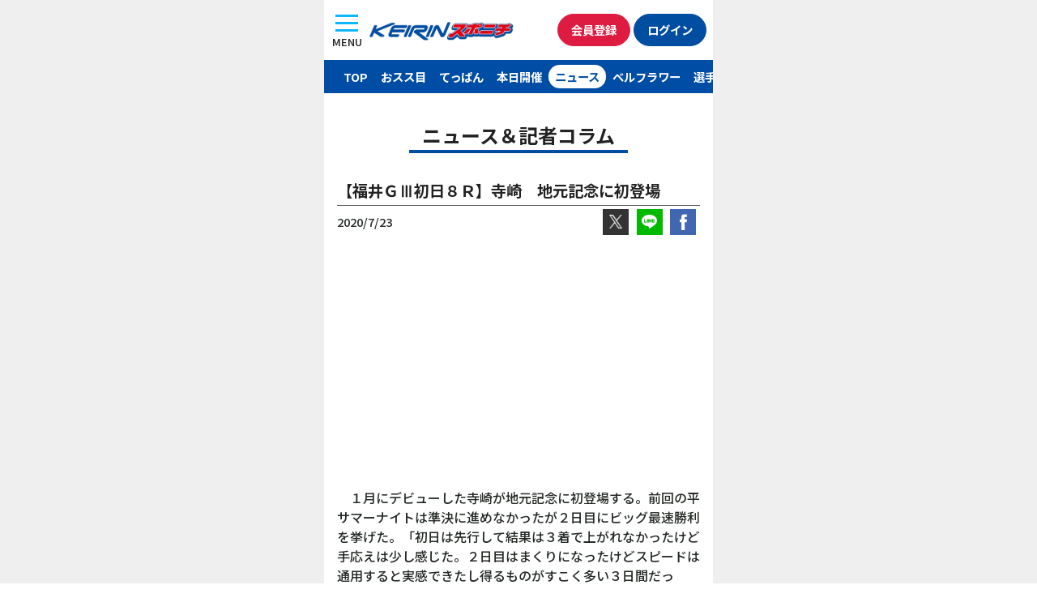

--- FILE ---
content_type: text/html; charset=utf-8
request_url: https://www.google.com/recaptcha/api2/aframe
body_size: 267
content:
<!DOCTYPE HTML><html><head><meta http-equiv="content-type" content="text/html; charset=UTF-8"></head><body><script nonce="S69HZIVhRdWOvSGZuZ3c_A">/** Anti-fraud and anti-abuse applications only. See google.com/recaptcha */ try{var clients={'sodar':'https://pagead2.googlesyndication.com/pagead/sodar?'};window.addEventListener("message",function(a){try{if(a.source===window.parent){var b=JSON.parse(a.data);var c=clients[b['id']];if(c){var d=document.createElement('img');d.src=c+b['params']+'&rc='+(localStorage.getItem("rc::a")?sessionStorage.getItem("rc::b"):"");window.document.body.appendChild(d);sessionStorage.setItem("rc::e",parseInt(sessionStorage.getItem("rc::e")||0)+1);localStorage.setItem("rc::h",'1769873373342');}}}catch(b){}});window.parent.postMessage("_grecaptcha_ready", "*");}catch(b){}</script></body></html>

--- FILE ---
content_type: text/css
request_url: https://keirinsponichi.jp/wp-content/themes/keirin_sponichi/style.css?ver=5.4.18
body_size: 459
content:
/*
Theme Name:keirinsponichi
Template: nanairo-starter-theme
Version: 1.0.0
*/

.narabiyoso_wrapper h2.style01 {
    margin-bottom: 1rem !important;
}

.page-racescores h2.style01 {
    margin-bottom: 1rem !important;
}

/* 例外処理 */
#SR202401313501 .kishanokenkai_wrapper {
    display: none;
}

div#content:has(#SR202402052412):after ,
div#content:has(#SR202402052411):after ,
div#content:has(#SR202402052410):after ,
div#content:has(#SR202402052409):after ,
div#content:has(#SR202402052408):after ,
div#content:has(#SR202402052407):after ,
div#content:has(#SR202402052406):after {
    content: '本日降雪の影響で6R以降中止となりました';
    text-align: center;
    display: block;
    font-size: 36px;
    position: absolute;
    top: 0;
    width: 100%;
    height: 100%;
    display: flex;
    justify-content: center;
    align-items: center;
    background-color: #0000008c;
    color: red;
    padding:0 7rem
}
div#content:has(#SR202402052412),
div#content:has(#SR202402052411),
div#content:has(#SR202402052410),
div#content:has(#SR202402052409),
div#content:has(#SR202402052408),
div#content:has(#SR202402052407),
div#content:has(#SR202402052406){
    position: relative;
}


div#content:has(#SR202402052601):after ,
div#content:has(#SR202402052602):after ,
div#content:has(#SR202402052603):after ,
div#content:has(#SR202402052604):after ,
div#content:has(#SR202402052605):after ,
div#content:has(#SR202402052606):after ,
div#content:has(#SR202402052607):after ,
div#content:has(#SR202402052608):after ,
div#content:has(#SR202402052609):after ,
div#content:has(#SR202402052610):after ,
div#content:has(#SR202402052611):after ,
div#content:has(#SR202402052412):after {
    content: '本日降雪の影響で中止となりました';
    text-align: center;
    display: block;
    font-size: 36px;
    position: absolute;
    top: 0;
    width: 100%;
    height: 100%;
    display: flex;
    justify-content: center;
    align-items: center;
    background-color: #0000008c;
    color: red;
    padding:0 7rem
}
div#content:has(#SR202402052601),
div#content:has(#SR202402052602),
div#content:has(#SR202402052603),
div#content:has(#SR202402052604),
div#content:has(#SR202402052605),
div#content:has(#SR202402052606),
div#content:has(#SR202402052607),
div#content:has(#SR202402052608),
div#content:has(#SR202402052609),
div#content:has(#SR202402052610),
div#content:has(#SR202402052611),
div#content:has(#SR202402052412)
{
    position: relative;
}

--- FILE ---
content_type: application/javascript
request_url: https://in.treasuredata.com/js/v3/global_id?callback=TreasureJSONPCallback1
body_size: 123
content:
typeof TreasureJSONPCallback1 === 'function' && TreasureJSONPCallback1({"global_id":"764539c1-4278-424e-a0c7-c0cd6b123ebf"});